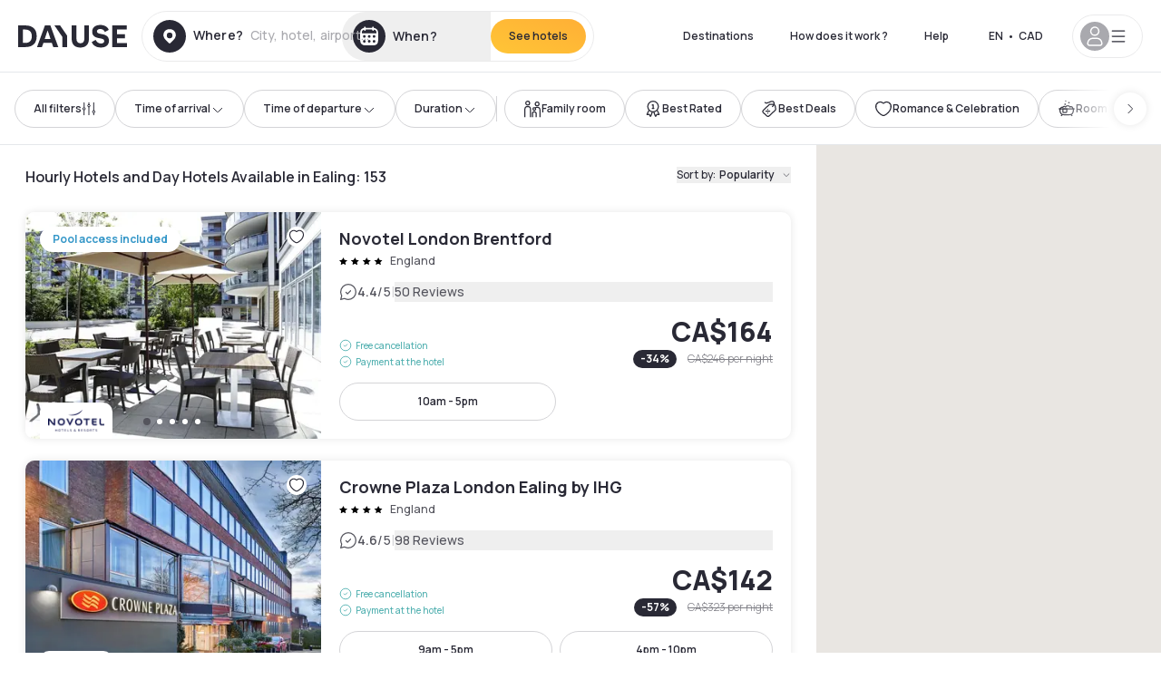

--- FILE ---
content_type: application/javascript; charset=utf-8
request_url: https://ca.dayuse.com/_next/static/chunks/4440-dbfd1004ecde1aec.js?dpl=dpl_2NgZQujz4bfhkMNzE9E4cDaSqVRj
body_size: 2579
content:
!function(){try{var t="undefined"!=typeof window?window:"undefined"!=typeof global?global:"undefined"!=typeof self?self:{},e=(new t.Error).stack;e&&(t._sentryDebugIds=t._sentryDebugIds||{},t._sentryDebugIds[e]="38d33e00-8866-4d04-9c8f-87ffe14cf27c",t._sentryDebugIdIdentifier="sentry-dbid-38d33e00-8866-4d04-9c8f-87ffe14cf27c")}catch(t){}}();"use strict";(self.webpackChunk_N_E=self.webpackChunk_N_E||[]).push([[4440],{13929:(t,e,n)=>{n.r(e),n.d(e,{default:()=>o});var r=n(54945),a=n(99109),i=n(41235);function o(t){return(0,a.A)(1,arguments),(!!function(t){return(0,a.A)(1,arguments),t instanceof Date||"object"===(0,r.A)(t)&&"[object Date]"===Object.prototype.toString.call(t)}(t)||"number"==typeof t)&&!isNaN(Number((0,i.A)(t)))}},64440:(t,e,n)=>{n.r(e),n.d(e,{default:()=>S});var r=n(13929),a=n(88004),i=n(41235),o=n(99109),u=n(19435),c=n(57227),d=n(18297),l=n(36842);function s(t,e){for(var n=Math.abs(t).toString();n.length<e;)n="0"+n;return(t<0?"-":"")+n}let f={y:function(t,e){var n=t.getUTCFullYear(),r=n>0?n:1-n;return s("yy"===e?r%100:r,e.length)},M:function(t,e){var n=t.getUTCMonth();return"M"===e?String(n+1):s(n+1,2)},d:function(t,e){return s(t.getUTCDate(),e.length)},h:function(t,e){return s(t.getUTCHours()%12||12,e.length)},H:function(t,e){return s(t.getUTCHours(),e.length)},m:function(t,e){return s(t.getUTCMinutes(),e.length)},s:function(t,e){return s(t.getUTCSeconds(),e.length)},S:function(t,e){var n=e.length;return s(Math.floor(t.getUTCMilliseconds()*Math.pow(10,n-3)),e.length)}};var h={midnight:"midnight",noon:"noon",morning:"morning",afternoon:"afternoon",evening:"evening",night:"night"};function g(t,e){var n=t>0?"-":"+",r=Math.abs(t),a=Math.floor(r/60),i=r%60;return 0===i?n+String(a):n+String(a)+(e||"")+s(i,2)}function w(t,e){return t%60==0?(t>0?"-":"+")+s(Math.abs(t)/60,2):m(t,e)}function m(t,e){var n=Math.abs(t);return(t>0?"-":"+")+s(Math.floor(n/60),2)+(e||"")+s(n%60,2)}let b={G:function(t,e,n){var r=+(t.getUTCFullYear()>0);switch(e){case"G":case"GG":case"GGG":return n.era(r,{width:"abbreviated"});case"GGGGG":return n.era(r,{width:"narrow"});default:return n.era(r,{width:"wide"})}},y:function(t,e,n){if("yo"===e){var r=t.getUTCFullYear();return n.ordinalNumber(r>0?r:1-r,{unit:"year"})}return f.y(t,e)},Y:function(t,e,n,r){var a=(0,l.A)(t,r),i=a>0?a:1-a;return"YY"===e?s(i%100,2):"Yo"===e?n.ordinalNumber(i,{unit:"year"}):s(i,e.length)},R:function(t,e){return s((0,c.A)(t),e.length)},u:function(t,e){return s(t.getUTCFullYear(),e.length)},Q:function(t,e,n){var r=Math.ceil((t.getUTCMonth()+1)/3);switch(e){case"Q":return String(r);case"QQ":return s(r,2);case"Qo":return n.ordinalNumber(r,{unit:"quarter"});case"QQQ":return n.quarter(r,{width:"abbreviated",context:"formatting"});case"QQQQQ":return n.quarter(r,{width:"narrow",context:"formatting"});default:return n.quarter(r,{width:"wide",context:"formatting"})}},q:function(t,e,n){var r=Math.ceil((t.getUTCMonth()+1)/3);switch(e){case"q":return String(r);case"qq":return s(r,2);case"qo":return n.ordinalNumber(r,{unit:"quarter"});case"qqq":return n.quarter(r,{width:"abbreviated",context:"standalone"});case"qqqqq":return n.quarter(r,{width:"narrow",context:"standalone"});default:return n.quarter(r,{width:"wide",context:"standalone"})}},M:function(t,e,n){var r=t.getUTCMonth();switch(e){case"M":case"MM":return f.M(t,e);case"Mo":return n.ordinalNumber(r+1,{unit:"month"});case"MMM":return n.month(r,{width:"abbreviated",context:"formatting"});case"MMMMM":return n.month(r,{width:"narrow",context:"formatting"});default:return n.month(r,{width:"wide",context:"formatting"})}},L:function(t,e,n){var r=t.getUTCMonth();switch(e){case"L":return String(r+1);case"LL":return s(r+1,2);case"Lo":return n.ordinalNumber(r+1,{unit:"month"});case"LLL":return n.month(r,{width:"abbreviated",context:"standalone"});case"LLLLL":return n.month(r,{width:"narrow",context:"standalone"});default:return n.month(r,{width:"wide",context:"standalone"})}},w:function(t,e,n,r){var a=(0,d.A)(t,r);return"wo"===e?n.ordinalNumber(a,{unit:"week"}):s(a,e.length)},I:function(t,e,n){var r=(0,u.A)(t);return"Io"===e?n.ordinalNumber(r,{unit:"week"}):s(r,e.length)},d:function(t,e,n){return"do"===e?n.ordinalNumber(t.getUTCDate(),{unit:"date"}):f.d(t,e)},D:function(t,e,n){var r=function(t){(0,o.A)(1,arguments);var e=(0,i.A)(t),n=e.getTime();return e.setUTCMonth(0,1),e.setUTCHours(0,0,0,0),Math.floor((n-e.getTime())/864e5)+1}(t);return"Do"===e?n.ordinalNumber(r,{unit:"dayOfYear"}):s(r,e.length)},E:function(t,e,n){var r=t.getUTCDay();switch(e){case"E":case"EE":case"EEE":return n.day(r,{width:"abbreviated",context:"formatting"});case"EEEEE":return n.day(r,{width:"narrow",context:"formatting"});case"EEEEEE":return n.day(r,{width:"short",context:"formatting"});default:return n.day(r,{width:"wide",context:"formatting"})}},e:function(t,e,n,r){var a=t.getUTCDay(),i=(a-r.weekStartsOn+8)%7||7;switch(e){case"e":return String(i);case"ee":return s(i,2);case"eo":return n.ordinalNumber(i,{unit:"day"});case"eee":return n.day(a,{width:"abbreviated",context:"formatting"});case"eeeee":return n.day(a,{width:"narrow",context:"formatting"});case"eeeeee":return n.day(a,{width:"short",context:"formatting"});default:return n.day(a,{width:"wide",context:"formatting"})}},c:function(t,e,n,r){var a=t.getUTCDay(),i=(a-r.weekStartsOn+8)%7||7;switch(e){case"c":return String(i);case"cc":return s(i,e.length);case"co":return n.ordinalNumber(i,{unit:"day"});case"ccc":return n.day(a,{width:"abbreviated",context:"standalone"});case"ccccc":return n.day(a,{width:"narrow",context:"standalone"});case"cccccc":return n.day(a,{width:"short",context:"standalone"});default:return n.day(a,{width:"wide",context:"standalone"})}},i:function(t,e,n){var r=t.getUTCDay(),a=0===r?7:r;switch(e){case"i":return String(a);case"ii":return s(a,e.length);case"io":return n.ordinalNumber(a,{unit:"day"});case"iii":return n.day(r,{width:"abbreviated",context:"formatting"});case"iiiii":return n.day(r,{width:"narrow",context:"formatting"});case"iiiiii":return n.day(r,{width:"short",context:"formatting"});default:return n.day(r,{width:"wide",context:"formatting"})}},a:function(t,e,n){var r=t.getUTCHours()/12>=1?"pm":"am";switch(e){case"a":case"aa":return n.dayPeriod(r,{width:"abbreviated",context:"formatting"});case"aaa":return n.dayPeriod(r,{width:"abbreviated",context:"formatting"}).toLowerCase();case"aaaaa":return n.dayPeriod(r,{width:"narrow",context:"formatting"});default:return n.dayPeriod(r,{width:"wide",context:"formatting"})}},b:function(t,e,n){var r,a=t.getUTCHours();switch(r=12===a?h.noon:0===a?h.midnight:a/12>=1?"pm":"am",e){case"b":case"bb":return n.dayPeriod(r,{width:"abbreviated",context:"formatting"});case"bbb":return n.dayPeriod(r,{width:"abbreviated",context:"formatting"}).toLowerCase();case"bbbbb":return n.dayPeriod(r,{width:"narrow",context:"formatting"});default:return n.dayPeriod(r,{width:"wide",context:"formatting"})}},B:function(t,e,n){var r,a=t.getUTCHours();switch(r=a>=17?h.evening:a>=12?h.afternoon:a>=4?h.morning:h.night,e){case"B":case"BB":case"BBB":return n.dayPeriod(r,{width:"abbreviated",context:"formatting"});case"BBBBB":return n.dayPeriod(r,{width:"narrow",context:"formatting"});default:return n.dayPeriod(r,{width:"wide",context:"formatting"})}},h:function(t,e,n){if("ho"===e){var r=t.getUTCHours()%12;return 0===r&&(r=12),n.ordinalNumber(r,{unit:"hour"})}return f.h(t,e)},H:function(t,e,n){return"Ho"===e?n.ordinalNumber(t.getUTCHours(),{unit:"hour"}):f.H(t,e)},K:function(t,e,n){var r=t.getUTCHours()%12;return"Ko"===e?n.ordinalNumber(r,{unit:"hour"}):s(r,e.length)},k:function(t,e,n){var r=t.getUTCHours();return(0===r&&(r=24),"ko"===e)?n.ordinalNumber(r,{unit:"hour"}):s(r,e.length)},m:function(t,e,n){return"mo"===e?n.ordinalNumber(t.getUTCMinutes(),{unit:"minute"}):f.m(t,e)},s:function(t,e,n){return"so"===e?n.ordinalNumber(t.getUTCSeconds(),{unit:"second"}):f.s(t,e)},S:function(t,e){return f.S(t,e)},X:function(t,e,n,r){var a=(r._originalDate||t).getTimezoneOffset();if(0===a)return"Z";switch(e){case"X":return w(a);case"XXXX":case"XX":return m(a);default:return m(a,":")}},x:function(t,e,n,r){var a=(r._originalDate||t).getTimezoneOffset();switch(e){case"x":return w(a);case"xxxx":case"xx":return m(a);default:return m(a,":")}},O:function(t,e,n,r){var a=(r._originalDate||t).getTimezoneOffset();switch(e){case"O":case"OO":case"OOO":return"GMT"+g(a,":");default:return"GMT"+m(a,":")}},z:function(t,e,n,r){var a=(r._originalDate||t).getTimezoneOffset();switch(e){case"z":case"zz":case"zzz":return"GMT"+g(a,":");default:return"GMT"+m(a,":")}},t:function(t,e,n,r){return s(Math.floor((r._originalDate||t).getTime()/1e3),e.length)},T:function(t,e,n,r){return s((r._originalDate||t).getTime(),e.length)}};var v=n(9924),y=n(99308),x=n(757),T=n(23624),M=n(23020),C=n(95614),U=/[yYQqMLwIdDecihHKkms]o|(\w)\1*|''|'(''|[^'])+('|$)|./g,D=/P+p+|P+|p+|''|'(''|[^'])+('|$)|./g,p=/^'([^]*?)'?$/,k=/''/g,E=/[a-zA-Z]/;function S(t,e,n){(0,o.A)(2,arguments);var u,c,d,l,s,f,h,g,w,m,S,N,q,O,A,L,G,z,H=String(e),_=(0,M.q)(),P=null!=(u=null!=(c=null==n?void 0:n.locale)?c:_.locale)?u:C.A,Q=(0,T.A)(null!=(d=null!=(l=null!=(s=null!=(f=null==n?void 0:n.firstWeekContainsDate)?f:null==n||null==(h=n.locale)||null==(g=h.options)?void 0:g.firstWeekContainsDate)?s:_.firstWeekContainsDate)?l:null==(w=_.locale)||null==(m=w.options)?void 0:m.firstWeekContainsDate)?d:1);if(!(Q>=1&&Q<=7))throw RangeError("firstWeekContainsDate must be between 1 and 7 inclusively");var B=(0,T.A)(null!=(S=null!=(N=null!=(q=null!=(O=null==n?void 0:n.weekStartsOn)?O:null==n||null==(A=n.locale)||null==(L=A.options)?void 0:L.weekStartsOn)?q:_.weekStartsOn)?N:null==(G=_.locale)||null==(z=G.options)?void 0:z.weekStartsOn)?S:0);if(!(B>=0&&B<=6))throw RangeError("weekStartsOn must be between 0 and 6 inclusively");if(!P.localize)throw RangeError("locale must contain localize property");if(!P.formatLong)throw RangeError("locale must contain formatLong property");var Y=(0,i.A)(t);if(!(0,r.default)(Y))throw RangeError("Invalid time value");var I=(0,y.A)(Y),X=(0,a.A)(Y,I),R={firstWeekContainsDate:Q,weekStartsOn:B,locale:P,_originalDate:Y};return H.match(D).map(function(t){var e=t[0];return"p"===e||"P"===e?(0,v.A[e])(t,P.formatLong):t}).join("").match(U).map(function(r){if("''"===r)return"'";var a,i,o=r[0];if("'"===o){return(i=(a=r).match(p))?i[1].replace(k,"'"):a}var u=b[o];if(u)return!(null!=n&&n.useAdditionalWeekYearTokens)&&(0,x.xM)(r)&&(0,x.lJ)(r,e,String(t)),!(null!=n&&n.useAdditionalDayOfYearTokens)&&(0,x.ef)(r)&&(0,x.lJ)(r,e,String(t)),u(X,r,P.localize,R);if(o.match(E))throw RangeError("Format string contains an unescaped latin alphabet character `"+o+"`");return r}).join("")}}}]);